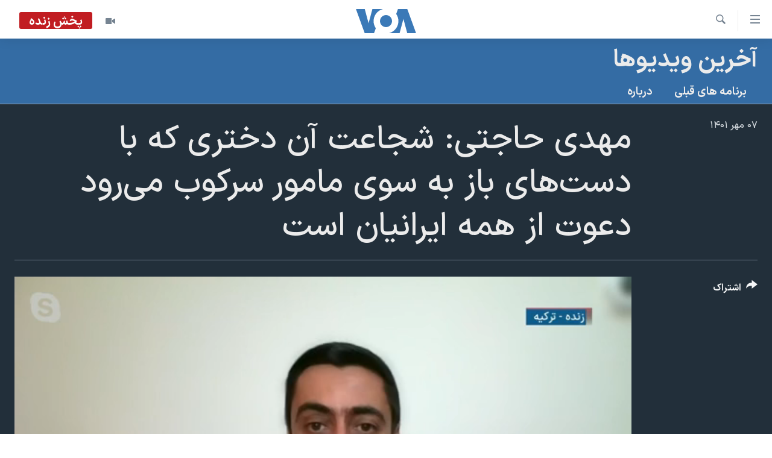

--- FILE ---
content_type: text/html; charset=utf-8
request_url: https://ir.voanews.com/a/mehdi-hajati--turkey--openarms-invitation/6769172.html
body_size: 13030
content:

<!DOCTYPE html>
<html lang="fa" dir="rtl" class="no-js">
<head>
<link href="/Content/responsive/VOA/fa-IR/VOA-fa-IR.css?&amp;av=0.0.0.0&amp;cb=306" rel="stylesheet"/>
<script src="https://tags.voanews.com/voa-pangea/prod/utag.sync.js"></script> <script type='text/javascript' src='https://www.youtube.com/iframe_api' async></script>
<script type="text/javascript">
//a general 'js' detection, must be on top level in <head>, due to CSS performance
document.documentElement.className = "js";
var cacheBuster = "306";
var appBaseUrl = "/";
var imgEnhancerBreakpoints = [0, 144, 256, 408, 650, 1023, 1597];
var isLoggingEnabled = false;
var isPreviewPage = false;
var isLivePreviewPage = false;
if (!isPreviewPage) {
window.RFE = window.RFE || {};
window.RFE.cacheEnabledByParam = window.location.href.indexOf('nocache=1') === -1;
const url = new URL(window.location.href);
const params = new URLSearchParams(url.search);
// Remove the 'nocache' parameter
params.delete('nocache');
// Update the URL without the 'nocache' parameter
url.search = params.toString();
window.history.replaceState(null, '', url.toString());
} else {
window.addEventListener('load', function() {
const links = window.document.links;
for (let i = 0; i < links.length; i++) {
links[i].href = '#';
links[i].target = '_self';
}
})
}
var pwaEnabled = false;
var swCacheDisabled;
</script>
<meta charset="utf-8" />
<title>مهدی حاجتی: شجاعت آن دختری که
با دست‌های باز به سوی مامور سرکوب
می‌رود دعوت از همه ایرانیان است</title>
<meta name="description" content="مهدی حاجتی: شجاعت آن دختری که
با دست‌های باز به سوی مامور سرکوب
می‌رود دعوت از همه ایرانیان است" />
<meta name="keywords" content="آخرین ویدیوها, " />
<meta name="viewport" content="width=device-width, initial-scale=1.0" />
<meta http-equiv="X-UA-Compatible" content="IE=edge" />
<meta name="robots" content="max-image-preview:large"><meta property="fb:pages" content="76683931440" />
<meta name="msvalidate.01" content="3286EE554B6F672A6F2E608C02343C0E" />
<link href="https://ir.voanews.com/a/mehdi-hajati--turkey--openarms-invitation/6769172.html" rel="canonical" />
<meta name="apple-mobile-web-app-title" content="صدای آمریکا" />
<meta name="apple-mobile-web-app-status-bar-style" content="black" />
<meta name="apple-itunes-app" content="app-id=1334373695, app-argument=//6769172.rtl" />
<meta content="مهدی حاجتی: شجاعت آن دختری که
با دست‌های باز به سوی مامور سرکوب
می‌رود دعوت از همه ایرانیان است" property="og:title" />
<meta content="مهدی حاجتی: شجاعت آن دختری که
با دست‌های باز به سوی مامور سرکوب
می‌رود دعوت از همه ایرانیان است" property="og:description" />
<meta content="video.other" property="og:type" />
<meta content="https://ir.voanews.com/a/mehdi-hajati--turkey--openarms-invitation/6769172.html" property="og:url" />
<meta content="صدای آمریکا" property="og:site_name" />
<meta content="https://www.facebook.com/voafarsi" property="article:publisher" />
<meta content="https://gdb.voanews.com/013b0000-0aff-0242-bc0f-08daa252cc10_tv_w1200_h630.jpg" property="og:image" />
<meta content="1200" property="og:image:width" />
<meta content="630" property="og:image:height" />
<meta content="110459702443185" property="fb:app_id" />
<meta content="player" name="twitter:card" />
<meta content="@VOAfarsi" name="twitter:site" />
<meta content="https://ir.voanews.com/embed/player/article/6769172.html" name="twitter:player" />
<meta content="435" name="twitter:player:width" />
<meta content="314" name="twitter:player:height" />
<meta content="https://voa-video-ns.akamaized.net/pangeavideo/2022/09/0/01/013b0000-0aff-0242-bc0f-08daa252cc10.mp4" name="twitter:player:stream" />
<meta content="video/mp4; codecs=&quot;h264&quot;" name="twitter:player:stream:content_type" />
<meta content="مهدی حاجتی: شجاعت آن دختری که
با دست‌های باز به سوی مامور سرکوب
می‌رود دعوت از همه ایرانیان است" name="twitter:title" />
<meta content="مهدی حاجتی: شجاعت آن دختری که
با دست‌های باز به سوی مامور سرکوب
می‌رود دعوت از همه ایرانیان است" name="twitter:description" />
<link rel="amphtml" href="https://ir.voanews.com/amp/mehdi-hajati--turkey--openarms-invitation/6769172.html" />
<script type="application/ld+json">{"duration":"PT1M6S","uploadDate":"2022-09-29 20:29:03Z","embedUrl":"https://ir.voanews.com/embed/player/article/6769172.html","headline":"مهدی حاجتی: شجاعت آن دختری که\nبا دست‌های باز به سوی مامور سرکوب\nمی‌رود دعوت از همه ایرانیان است","inLanguage":"fa-IR","keywords":"آخرین ویدیوها","author":{"@type":"Person","name":"صدای آمریکا"},"datePublished":"2022-09-29 20:29:03Z","dateModified":"2022-09-29 20:29:03Z","publisher":{"logo":{"width":512,"height":220,"@type":"ImageObject","url":"https://ir.voanews.com/Content/responsive/VOA/fa-IR/img/logo.png"},"@type":"Organization","url":"https://ir.voanews.com","sameAs":["https://www.facebook.com/voafarsi","https://telegram.me/farsivoa","https://twitter.com/VOAfarsi","https://www.youtube.com/voafarsi","https://instagram.com/voafarsi/","\r\n\r\nhttps://www.threads.net/@voafarsi"],"name":"صدای آمریکا","alternateName":"صدای آمریکا"},"thumbnailUrl":"https://gdb.voanews.com/013b0000-0aff-0242-bc0f-08daa252cc10_tv_w1080_h608.jpg","@context":"https://schema.org","@type":"VideoObject","mainEntityOfPage":"https://ir.voanews.com/a/mehdi-hajati--turkey--openarms-invitation/6769172.html","url":"https://ir.voanews.com/a/mehdi-hajati--turkey--openarms-invitation/6769172.html","description":"مهدی حاجتی: شجاعت آن دختری که\nبا دست‌های باز به سوی مامور سرکوب\nمی‌رود دعوت از همه ایرانیان است","image":{"width":1080,"height":608,"@type":"ImageObject","url":"https://gdb.voanews.com/013b0000-0aff-0242-bc0f-08daa252cc10_tv_w1080_h608.jpg"},"name":"مهدی حاجتی: شجاعت آن دختری که\nبا دست‌های باز به سوی مامور سرکوب\nمی‌رود دعوت از همه ایرانیان است"}</script>
<script src="/Scripts/responsive/infographics.b?v=dVbZ-Cza7s4UoO3BqYSZdbxQZVF4BOLP5EfYDs4kqEo1&amp;av=0.0.0.0&amp;cb=306"></script>
<script src="/Scripts/responsive/loader.b?v=Q26XNwrL6vJYKjqFQRDnx01Lk2pi1mRsuLEaVKMsvpA1&amp;av=0.0.0.0&amp;cb=306"></script>
<link rel="icon" type="image/svg+xml" href="/Content/responsive/VOA/img/webApp/favicon.svg" />
<link rel="alternate icon" href="/Content/responsive/VOA/img/webApp/favicon.ico" />
<link rel="apple-touch-icon" sizes="152x152" href="/Content/responsive/VOA/img/webApp/ico-152x152.png" />
<link rel="apple-touch-icon" sizes="144x144" href="/Content/responsive/VOA/img/webApp/ico-144x144.png" />
<link rel="apple-touch-icon" sizes="114x114" href="/Content/responsive/VOA/img/webApp/ico-114x114.png" />
<link rel="apple-touch-icon" sizes="72x72" href="/Content/responsive/VOA/img/webApp/ico-72x72.png" />
<link rel="apple-touch-icon-precomposed" href="/Content/responsive/VOA/img/webApp/ico-57x57.png" />
<link rel="icon" sizes="192x192" href="/Content/responsive/VOA/img/webApp/ico-192x192.png" />
<link rel="icon" sizes="128x128" href="/Content/responsive/VOA/img/webApp/ico-128x128.png" />
<meta name="msapplication-TileColor" content="#ffffff" />
<meta name="msapplication-TileImage" content="/Content/responsive/VOA/img/webApp/ico-144x144.png" />
<link rel="alternate" type="application/rss+xml" title="VOA - Top Stories [RSS]" href="/api/" />
<link rel="sitemap" type="application/rss+xml" href="/sitemap.xml" />
</head>
<body class=" nav-no-loaded cc_theme pg-media js-category-to-nav pg-prog nojs-images date-time-enabled">
<script type="text/javascript" >
var analyticsData = {url:"https://ir.voanews.com/a/mehdi-hajati--turkey--openarms-invitation/6769172.html",property_id:"476",article_uid:"6769172",page_title:"مهدی حاجتی: شجاعت آن دختری که\nبا دست‌های باز به سوی مامور سرکوب\nمی‌رود دعوت از همه ایرانیان است",page_type:"video",content_type:"video",subcontent_type:"video",last_modified:"2022-09-29 20:29:03Z",pub_datetime:"2022-09-29 20:29:03Z",pub_year:"2022",pub_month:"09",pub_day:"29",pub_hour:"20",pub_weekday:"Thursday",section:"آخرین ویدیوها",english_section:"s_videos",byline:"",categories:"s_videos",domain:"ir.voanews.com",language:"Persian",language_service:"VOA Persian",platform:"web",copied:"no",copied_article:"",copied_title:"",runs_js:"Yes",cms_release:"8.44.0.0.306",enviro_type:"prod",slug:"mehdi-hajati--turkey--openarms-invitation",entity:"VOA",short_language_service:"PER",platform_short:"W",page_name:"مهدی حاجتی: شجاعت آن دختری که\nبا دست‌های باز به سوی مامور سرکوب\nمی‌رود دعوت از همه ایرانیان است"};
</script>
<noscript><iframe src="https://www.googletagmanager.com/ns.html?id=GTM-N8MP7P" height="0" width="0" style="display:none;visibility:hidden"></iframe></noscript><script type="text/javascript" data-cookiecategory="analytics">
var gtmEventObject = Object.assign({}, analyticsData, {event: 'page_meta_ready'});window.dataLayer = window.dataLayer || [];window.dataLayer.push(gtmEventObject);
if (top.location === self.location) { //if not inside of an IFrame
var renderGtm = "true";
if (renderGtm === "true") {
(function(w,d,s,l,i){w[l]=w[l]||[];w[l].push({'gtm.start':new Date().getTime(),event:'gtm.js'});var f=d.getElementsByTagName(s)[0],j=d.createElement(s),dl=l!='dataLayer'?'&l='+l:'';j.async=true;j.src='//www.googletagmanager.com/gtm.js?id='+i+dl;f.parentNode.insertBefore(j,f);})(window,document,'script','dataLayer','GTM-N8MP7P');
}
}
</script>
<!--Analytics tag js version start-->
<script type="text/javascript" data-cookiecategory="analytics">
var utag_data = Object.assign({}, analyticsData, {});
if(typeof(TealiumTagFrom)==='function' && typeof(TealiumTagSearchKeyword)==='function') {
var utag_from=TealiumTagFrom();var utag_searchKeyword=TealiumTagSearchKeyword();
if(utag_searchKeyword!=null && utag_searchKeyword!=='' && utag_data["search_keyword"]==null) utag_data["search_keyword"]=utag_searchKeyword;if(utag_from!=null && utag_from!=='') utag_data["from"]=TealiumTagFrom();}
if(window.top!== window.self&&utag_data.page_type==="snippet"){utag_data.page_type = 'iframe';}
try{if(window.top!==window.self&&window.self.location.hostname===window.top.location.hostname){utag_data.platform = 'self-embed';utag_data.platform_short = 'se';}}catch(e){if(window.top!==window.self&&window.self.location.search.includes("platformType=self-embed")){utag_data.platform = 'cross-promo';utag_data.platform_short = 'cp';}}
(function(a,b,c,d){ a="https://tags.voanews.com/voa-pangea/prod/utag.js"; b=document;c="script";d=b.createElement(c);d.src=a;d.type="text/java"+c;d.async=true; a=b.getElementsByTagName(c)[0];a.parentNode.insertBefore(d,a); })();
</script>
<!--Analytics tag js version end-->
<!-- Analytics tag management NoScript -->
<noscript>
<img style="position: absolute; border: none;" src="https://ssc.voanews.com/b/ss/bbgprod,bbgentityvoa/1/G.4--NS/1682332508?pageName=voa%3aper%3aw%3avideo%3a%d9%85%d9%87%d8%af%db%8c%20%d8%ad%d8%a7%d8%ac%d8%aa%db%8c%3a%20%d8%b4%d8%ac%d8%a7%d8%b9%d8%aa%20%d8%a2%d9%86%20%d8%af%d8%ae%d8%aa%d8%b1%db%8c%20%da%a9%d9%87%0a%d8%a8%d8%a7%20%d8%af%d8%b3%d8%aa%e2%80%8c%d9%87%d8%a7%db%8c%20%d8%a8%d8%a7%d8%b2%20%d8%a8%d9%87%20%d8%b3%d9%88%db%8c%20%d9%85%d8%a7%d9%85%d9%88%d8%b1%20%d8%b3%d8%b1%da%a9%d9%88%d8%a8%0a%d9%85%db%8c%e2%80%8c%d8%b1%d9%88%d8%af%20%d8%af%d8%b9%d9%88%d8%aa%20%d8%a7%d8%b2%20%d9%87%d9%85%d9%87%20%d8%a7%db%8c%d8%b1%d8%a7%d9%86%db%8c%d8%a7%d9%86%20%d8%a7%d8%b3%d8%aa&amp;c6=%d9%85%d9%87%d8%af%db%8c%20%d8%ad%d8%a7%d8%ac%d8%aa%db%8c%3a%20%d8%b4%d8%ac%d8%a7%d8%b9%d8%aa%20%d8%a2%d9%86%20%d8%af%d8%ae%d8%aa%d8%b1%db%8c%20%da%a9%d9%87%0a%d8%a8%d8%a7%20%d8%af%d8%b3%d8%aa%e2%80%8c%d9%87%d8%a7%db%8c%20%d8%a8%d8%a7%d8%b2%20%d8%a8%d9%87%20%d8%b3%d9%88%db%8c%20%d9%85%d8%a7%d9%85%d9%88%d8%b1%20%d8%b3%d8%b1%da%a9%d9%88%d8%a8%0a%d9%85%db%8c%e2%80%8c%d8%b1%d9%88%d8%af%20%d8%af%d8%b9%d9%88%d8%aa%20%d8%a7%d8%b2%20%d9%87%d9%85%d9%87%20%d8%a7%db%8c%d8%b1%d8%a7%d9%86%db%8c%d8%a7%d9%86%20%d8%a7%d8%b3%d8%aa&amp;v36=8.44.0.0.306&amp;v6=D=c6&amp;g=https%3a%2f%2fir.voanews.com%2fa%2fmehdi-hajati--turkey--openarms-invitation%2f6769172.html&amp;c1=D=g&amp;v1=D=g&amp;events=event1&amp;c16=voa%20persian&amp;v16=D=c16&amp;c5=s_videos&amp;v5=D=c5&amp;ch=%d8%a2%d8%ae%d8%b1%db%8c%d9%86%20%d9%88%db%8c%d8%af%db%8c%d9%88%d9%87%d8%a7&amp;c15=persian&amp;v15=D=c15&amp;c4=video&amp;v4=D=c4&amp;c14=6769172&amp;v14=D=c14&amp;v20=no&amp;c17=web&amp;v17=D=c17&amp;mcorgid=518abc7455e462b97f000101%40adobeorg&amp;server=ir.voanews.com&amp;pageType=D=c4&amp;ns=bbg&amp;v29=D=server&amp;v25=voa&amp;v30=476&amp;v105=D=User-Agent " alt="analytics" width="1" height="1" /></noscript>
<!-- End of Analytics tag management NoScript -->
<!--*** Accessibility links - For ScreenReaders only ***-->
<section>
<div class="sr-only">
<h2>لینکهای قابل دسترسی</h2>
<ul>
<li><a href="#content" data-disable-smooth-scroll="1">جهش به محتوای اصلی</a></li>
<li><a href="#navigation" data-disable-smooth-scroll="1">جهش به صفحه اصلی </a></li>
<li><a href="#txtHeaderSearch" data-disable-smooth-scroll="1">جهش به جستجو</a></li>
</ul>
</div>
</section>
<div dir="rtl">
<div id="page">
<aside>
<div class="ctc-message pos-fix">
<div class="ctc-message__inner">لینک در حافظه ذخیره شد</div>
</div>
</aside>
<div class="hdr-20 hdr-20--big">
<div class="hdr-20__inner">
<div class="hdr-20__max pos-rel">
<div class="hdr-20__side hdr-20__side--primary d-flex">
<label data-for="main-menu-ctrl" data-switcher-trigger="true" data-switch-target="main-menu-ctrl" class="burger hdr-trigger pos-rel trans-trigger" data-trans-evt="click" data-trans-id="menu">
<span class="ico ico-close hdr-trigger__ico hdr-trigger__ico--close burger__ico burger__ico--close"></span>
<span class="ico ico-menu hdr-trigger__ico hdr-trigger__ico--open burger__ico burger__ico--open"></span>
</label>
<div class="menu-pnl pos-fix trans-target" data-switch-target="main-menu-ctrl" data-trans-id="menu">
<div class="menu-pnl__inner">
<nav class="main-nav menu-pnl__item menu-pnl__item--first">
<ul class="main-nav__list accordeon" data-analytics-tales="false" data-promo-name="link" data-location-name="nav,secnav">
<li class="main-nav__item">
<a class="main-nav__item-name main-nav__item-name--link" href="/" title="خانه" >خانه</a>
</li>
<li class="main-nav__item accordeon__item" data-switch-target="menu-item-790">
<label class="main-nav__item-name main-nav__item-name--label accordeon__control-label" data-switcher-trigger="true" data-for="menu-item-790">
موضوع ها
<span class="ico ico-chevron-down main-nav__chev"></span>
</label>
<div class="main-nav__sub-list">
<a class="main-nav__item-name main-nav__item-name--link main-nav__item-name--sub" href="/iran" title="ایران" data-item-name="iran" >ایران</a>
<a class="main-nav__item-name main-nav__item-name--link main-nav__item-name--sub" href="/america" title="آمریکا" data-item-name="us" >آمریکا</a>
<a class="main-nav__item-name main-nav__item-name--link main-nav__item-name--sub" href="/world" title="جهان" data-item-name="world" >جهان</a>
<a class="main-nav__item-name main-nav__item-name--link main-nav__item-name--sub" href="/z/1031" title="گزیده‌ها" data-item-name="s_persian_news" >گزیده‌ها</a>
<a class="main-nav__item-name main-nav__item-name--link main-nav__item-name--sub" href="/z/3826" title="ویژه برنامه‌ها" data-item-name="p_special-programs" >ویژه برنامه‌ها</a>
<a class="main-nav__item-name main-nav__item-name--link main-nav__item-name--sub" href="/z/6646" title="ویدیوها" data-item-name="s_videos" >ویدیوها</a>
<a class="main-nav__item-name main-nav__item-name--link main-nav__item-name--sub" href="/z/4264" title="حقوق شهروندی" data-item-name="s_civil-rights" >حقوق شهروندی</a>
<a class="main-nav__item-name main-nav__item-name--link main-nav__item-name--sub" href="/z/1037" title="علم و فناوری" data-item-name="s_persian_news_science-technology" >علم و فناوری</a>
<a class="main-nav__item-name main-nav__item-name--link main-nav__item-name--sub" href="/z/1113" title="گالری عکس" data-item-name="persian_news_photo-galleries" >گالری عکس</a>
<a class="main-nav__item-name main-nav__item-name--link main-nav__item-name--sub" href="/p/6980.html" title="آرشیو پخش زنده" >آرشیو پخش زنده</a>
</div>
</li>
<li class="main-nav__item">
<a class="main-nav__item-name main-nav__item-name--link" href="/programs/tv" title="برنامه های تلویزیونی" >برنامه های تلویزیونی</a>
</li>
<li class="main-nav__item">
<a class="main-nav__item-name main-nav__item-name--link" href="/schedule/tv.html#live-now" title="جدول برنامه ها" >جدول برنامه ها</a>
</li>
<li class="main-nav__item accordeon__item" data-switch-target="menu-item-1810">
<label class="main-nav__item-name main-nav__item-name--label accordeon__control-label" data-switcher-trigger="true" data-for="menu-item-1810">
صفحه‌های ویژه
<span class="ico ico-chevron-down main-nav__chev"></span>
</label>
<div class="main-nav__sub-list">
<a class="main-nav__item-name main-nav__item-name--link main-nav__item-name--sub" href="/p/7055.html" title="صفحه‌های ویژه" >صفحه‌های ویژه</a>
<a class="main-nav__item-name main-nav__item-name--link main-nav__item-name--sub" href="/p/9836.html" title="۲۵۰سالگی آمریکا" data-item-name="America250 project" >۲۵۰سالگی آمریکا</a>
<a class="main-nav__item-name main-nav__item-name--link main-nav__item-name--sub" href="/p/9133.html" title="مستندها" target="_blank" rel="noopener">مستندها</a>
<a class="main-nav__item-name main-nav__item-name--link main-nav__item-name--sub" href="/p/9582.html" title="بایگانی برنامه‌های تلویزیونی" target="_blank" rel="noopener">بایگانی برنامه‌های تلویزیونی</a>
<a class="main-nav__item-name main-nav__item-name--link main-nav__item-name--sub" href="/z/7939" title="انتخابات ریاست جمهوری آمریکا ۲۰۲۴" target="_blank" rel="noopener">انتخابات ریاست جمهوری آمریکا ۲۰۲۴</a>
<a class="main-nav__item-name main-nav__item-name--link main-nav__item-name--sub" href="/p/9307.html" title="حمله جمهوری اسلامی به اسرائیل" data-item-name="M.E. in crisis" >حمله جمهوری اسلامی به اسرائیل</a>
<a class="main-nav__item-name main-nav__item-name--link main-nav__item-name--sub" href="/p/9035.html" title="رمز مهسا" target="_blank" rel="noopener">رمز مهسا</a>
<a class="main-nav__item-name main-nav__item-name--link main-nav__item-name--sub" href="/p/8996.html" title="ورزش زنان در ایران" target="_blank" rel="noopener">ورزش زنان در ایران</a>
<a class="main-nav__item-name main-nav__item-name--link main-nav__item-name--sub" href="/p/8448.html" title="اعتراضات زن، زندگی، آزادی" target="_blank" rel="noopener">اعتراضات زن، زندگی، آزادی</a>
<a class="main-nav__item-name main-nav__item-name--link main-nav__item-name--sub" href="/p/7777.html" title="مجموعه مستندهای دادخواهی" target="_blank" rel="noopener">مجموعه مستندهای دادخواهی</a>
<a class="main-nav__item-name main-nav__item-name--link main-nav__item-name--sub" href="/p/9294.html" title="برنامه‌های نوروز ۱۴۰۳" target="_blank" rel="noopener">برنامه‌های نوروز ۱۴۰۳</a>
<a class="main-nav__item-name main-nav__item-name--link main-nav__item-name--sub" href="/p/7842.html" title="تریبونال مردمی آبان ۹۸" target="_blank" rel="noopener">تریبونال مردمی آبان ۹۸</a>
<a class="main-nav__item-name main-nav__item-name--link main-nav__item-name--sub" href="/p/8330.html" title="دادگاه حمید نوری" target="_blank" rel="noopener">دادگاه حمید نوری</a>
<a class="main-nav__item-name main-nav__item-name--link main-nav__item-name--sub" href="/p/7197.html" title="چهل سال گروگان‌گیری" target="_blank" rel="noopener">چهل سال گروگان‌گیری</a>
<a class="main-nav__item-name main-nav__item-name--link main-nav__item-name--sub" href="/p/6715.html" title="قانون شفافیت دارائی کادر رهبری ایران" target="_blank" rel="noopener">قانون شفافیت دارائی کادر رهبری ایران</a>
<a class="main-nav__item-name main-nav__item-name--link main-nav__item-name--sub" href="/p/7207.html" title="اعتراضات مردمی آبان ۹۸" target="_blank" rel="noopener">اعتراضات مردمی آبان ۹۸</a>
<a class="main-nav__item-name main-nav__item-name--link main-nav__item-name--sub" href="/p/9085.html" title="اسرائیل در جنگ" target="_blank" rel="noopener">اسرائیل در جنگ</a>
<a class="main-nav__item-name main-nav__item-name--link main-nav__item-name--sub" href="/p/9084.html" title="نرگس محمدی برنده جایزه نوبل صلح" target="_blank" rel="noopener">نرگس محمدی برنده جایزه نوبل صلح</a>
<a class="main-nav__item-name main-nav__item-name--link main-nav__item-name--sub" href="/z/1160" title="همایش محافظه‌کاران آمریکا &#171;سی‌پک&#187;" target="_blank" rel="noopener">همایش محافظه‌کاران آمریکا &#171;سی‌پک&#187;</a>
</div>
</li>
</ul>
</nav>
<div class="menu-pnl__item">
<a href="https://learningenglish.voanews.com/" class="menu-pnl__item-link" alt="یادگیری زبان انگلیسی">یادگیری زبان انگلیسی</a>
</div>
<div class="menu-pnl__item menu-pnl__item--social">
<h5 class="menu-pnl__sub-head">دنبال کنید</h5>
<a href="https://www.facebook.com/voafarsi" title="در فیسبوک ما را دنبال کنید" data-analytics-text="follow_on_facebook" class="btn btn--rounded btn--social-inverted menu-pnl__btn js-social-btn btn-facebook" target="_blank" rel="noopener">
<span class="ico ico-facebook-alt ico--rounded"></span>
</a>
<a href="https://telegram.me/farsivoa" title="در تلگرام ما را دنبال کنید" data-analytics-text="follow_on_telegram" class="btn btn--rounded btn--social-inverted menu-pnl__btn js-social-btn btn-telegram" target="_blank" rel="noopener">
<span class="ico ico-telegram ico--rounded"></span>
</a>
<a href="
https://www.threads.net/@voafarsi" title="در تردز ما را دنبال کنید" data-analytics-text="follow_on_threads" class="btn btn--rounded btn--social-inverted menu-pnl__btn js-social-btn btn-threads" target="_blank" rel="noopener">
<span class="ico ico-threads ico--rounded"></span>
</a>
<a href="https://twitter.com/VOAfarsi" title="در ایکس ما را دنبال کنید" data-analytics-text="follow_on_twitter" class="btn btn--rounded btn--social-inverted menu-pnl__btn js-social-btn btn-twitter" target="_blank" rel="noopener">
<span class="ico ico-twitter ico--rounded"></span>
</a>
<a href="https://www.youtube.com/voafarsi" title="در یوتیوب ما را دنبال کنید" data-analytics-text="follow_on_youtube" class="btn btn--rounded btn--social-inverted menu-pnl__btn js-social-btn btn-youtube" target="_blank" rel="noopener">
<span class="ico ico-youtube ico--rounded"></span>
</a>
<a href="https://instagram.com/voafarsi/" title="در اینستاگرام ما را دنبال کنید" data-analytics-text="follow_on_instagram" class="btn btn--rounded btn--social-inverted menu-pnl__btn js-social-btn btn-instagram" target="_blank" rel="noopener">
<span class="ico ico-instagram ico--rounded"></span>
</a>
</div>
<div class="menu-pnl__item">
<a href="/navigation/allsites" class="menu-pnl__item-link">
<span class="ico ico-languages "></span>
زبانهای مختلف
</a>
</div>
</div>
</div>
<label data-for="top-search-ctrl" data-switcher-trigger="true" data-switch-target="top-search-ctrl" class="top-srch-trigger hdr-trigger">
<span class="ico ico-close hdr-trigger__ico hdr-trigger__ico--close top-srch-trigger__ico top-srch-trigger__ico--close"></span>
<span class="ico ico-search hdr-trigger__ico hdr-trigger__ico--open top-srch-trigger__ico top-srch-trigger__ico--open"></span>
</label>
<div class="srch-top srch-top--in-header" data-switch-target="top-search-ctrl">
<div class="container">
<form action="/s" class="srch-top__form srch-top__form--in-header" id="form-topSearchHeader" method="get" role="search"><label for="txtHeaderSearch" class="sr-only">جستجو</label>
<input type="text" id="txtHeaderSearch" name="k" placeholder="متن جستجو ...." accesskey="s" value="" class="srch-top__input analyticstag-event" onkeydown="if (event.keyCode === 13) { FireAnalyticsTagEventOnSearch('search', $dom.get('#txtHeaderSearch')[0].value) }" />
<button title="جستجو" type="submit" class="btn btn--top-srch analyticstag-event" onclick="FireAnalyticsTagEventOnSearch('search', $dom.get('#txtHeaderSearch')[0].value) ">
<span class="ico ico-search"></span>
</button></form>
</div>
</div>
<a href="/" class="main-logo-link">
<img src="/Content/responsive/VOA/fa-IR/img/logo-compact.svg" class="main-logo main-logo--comp" alt="site logo">
<img src="/Content/responsive/VOA/fa-IR/img/logo.svg" class="main-logo main-logo--big" alt="site logo">
</a>
</div>
<div class="hdr-20__side hdr-20__side--secondary d-flex">
<a href="/z/6646" title="ویدیو" class="hdr-20__secondary-item" data-item-name="video">
<span class="ico ico-video hdr-20__secondary-icon"></span>
</a>
<a href="/s" title="جستجو" class="hdr-20__secondary-item hdr-20__secondary-item--search" data-item-name="search">
<span class="ico ico-search hdr-20__secondary-icon hdr-20__secondary-icon--search"></span>
</a>
<div class="hdr-20__secondary-item live-b-drop">
<div class="live-b-drop__off">
<a href="/live/video/86" class="live-b-drop__link" title="پخش زنده" data-item-name="live">
<span class="badge badge--live-btn badge--live">
پخش زنده
</span>
</a>
</div>
<div class="live-b-drop__on hidden">
<label data-for="live-ctrl" data-switcher-trigger="true" data-switch-target="live-ctrl" class="live-b-drop__label pos-rel">
<span class="badge badge--live badge--live-btn">
پخش زنده
</span>
<span class="ico ico-close live-b-drop__label-ico live-b-drop__label-ico--close"></span>
</label>
<div class="live-b-drop__panel" id="targetLivePanelDiv" data-switch-target="live-ctrl"></div>
</div>
</div>
<div class="srch-bottom">
<form action="/s" class="srch-bottom__form d-flex" id="form-bottomSearch" method="get" role="search"><label for="txtSearch" class="sr-only">جستجو</label>
<input type="search" id="txtSearch" name="k" placeholder="متن جستجو ...." accesskey="s" value="" class="srch-bottom__input analyticstag-event" onkeydown="if (event.keyCode === 13) { FireAnalyticsTagEventOnSearch('search', $dom.get('#txtSearch')[0].value) }" />
<button title="جستجو" type="submit" class="btn btn--bottom-srch analyticstag-event" onclick="FireAnalyticsTagEventOnSearch('search', $dom.get('#txtSearch')[0].value) ">
<span class="ico ico-search"></span>
</button></form>
</div>
</div>
<img src="/Content/responsive/VOA/fa-IR/img/logo-print.gif" class="logo-print" alt="site logo">
<img src="/Content/responsive/VOA/fa-IR/img/logo-print_color.png" class="logo-print logo-print--color" alt="site logo">
</div>
</div>
</div>
<script>
if (document.body.className.indexOf('pg-home') > -1) {
var nav2In = document.querySelector('.hdr-20__inner');
var nav2Sec = document.querySelector('.hdr-20__side--secondary');
var secStyle = window.getComputedStyle(nav2Sec);
if (nav2In && window.pageYOffset < 150 && secStyle['position'] !== 'fixed') {
nav2In.classList.add('hdr-20__inner--big')
}
}
</script>
<div class="c-hlights c-hlights--breaking c-hlights--no-item" data-hlight-display="mobile,desktop">
<div class="c-hlights__wrap container p-0">
<div class="c-hlights__nav">
<a role="button" href="#" title="قبلی">
<span class="ico ico-chevron-backward m-0"></span>
<span class="sr-only">قبلی</span>
</a>
<a role="button" href="#" title="بعدی">
<span class="ico ico-chevron-forward m-0"></span>
<span class="sr-only">بعدی</span>
</a>
</div>
<span class="c-hlights__label">
<span class="">خبر فوری</span>
<span class="switcher-trigger">
<label data-for="more-less-1" data-switcher-trigger="true" class="switcher-trigger__label switcher-trigger__label--more p-b-0" title="بیشتر بخوانید">
<span class="ico ico-chevron-down"></span>
</label>
<label data-for="more-less-1" data-switcher-trigger="true" class="switcher-trigger__label switcher-trigger__label--less p-b-0" title="کمتر">
<span class="ico ico-chevron-up"></span>
</label>
</span>
</span>
<ul class="c-hlights__items switcher-target" data-switch-target="more-less-1">
</ul>
</div>
</div> <div class="date-time-area ">
<div class="container">
<span class="date-time">
چهارشنبه ۱ بهمن ۱۴۰۴ ایران ۱۲:۴۳
</span>
</div>
</div>
<div id="content">
<div class="prog-hdr">
<div class="container">
<a href="/z/6646" class="prog-hdr__link">
<h1 class="title pg-title title--program">آخرین ویدیوها</h1>
</a>
</div>
<div class="nav-tabs nav-tabs--level-1 nav-tabs--prog-hdr nav-tabs--full">
<div class="container">
<div class="row">
<div class="nav-tabs__inner swipe-slide">
<ul class="nav-tabs__list swipe-slide__inner" role="tablist">
<li class="nav-tabs__item nav-tabs__item--prog-hdr nav-tabs__item--full">
<a href="/z/6646">برنامه های قبلی</a> </li>
<li class="nav-tabs__item nav-tabs__item--prog-hdr nav-tabs__item--full">
<a href="/z/6646/about">درباره</a> </li>
</ul>
</div>
</div>
</div>
</div>
</div>
<div class="media-container">
<div class="container">
<div class="hdr-container">
<div class="row">
<div class="col-title col-xs-12 col-md-10 col-lg-10 pull-right"> <h1 class="">
مهدی حاجتی: شجاعت آن دختری که
با دست‌های باز به سوی مامور سرکوب
می‌رود دعوت از همه ایرانیان است
</h1>
</div><div class="col-publishing-details col-xs-12 col-md-2 pull-left"> <div class="publishing-details ">
<div class="published">
<span class="date" >
<time pubdate="pubdate" datetime="2022-09-29T23:59:03+03:30">
۰۷ مهر ۱۴۰۱
</time>
</span>
</div>
</div>
</div><div class="col-lg-12 separator"> <div class="separator">
<hr class="title-line" />
</div>
</div><div class="col-multimedia col-xs-12 col-md-10 pull-right"> <div class="media-pholder media-pholder--video ">
<div class="c-sticky-container" data-poster="https://gdb.voanews.com/013b0000-0aff-0242-bc0f-08daa252cc10_tv_w250_r1.jpg">
<div class="c-sticky-element" data-sp_api="pangea-video" data-persistent data-persistent-browse-out >
<div class="c-mmp c-mmp--enabled c-mmp--loading c-mmp--video c-mmp--detail c-mmp--has-poster c-sticky-element__swipe-el"
data-player_id="" data-title="مهدی حاجتی: شجاعت آن دختری که
با دست‌های باز به سوی مامور سرکوب
می‌رود دعوت از همه ایرانیان است" data-hide-title="False"
data-breakpoint_s="320" data-breakpoint_m="640" data-breakpoint_l="992"
data-hlsjs-src="/Scripts/responsive/hls.b"
data-bypass-dash-for-vod="true"
data-bypass-dash-for-live-video="true"
data-bypass-dash-for-live-audio="true"
id="player6769172">
<div class="c-mmp__poster js-poster c-mmp__poster--video">
<img src="https://gdb.voanews.com/013b0000-0aff-0242-bc0f-08daa252cc10_tv_w250_r1.jpg" alt="مهدی حاجتی: شجاعت آن دختری که
با دست‌های باز به سوی مامور سرکوب
می‌رود دعوت از همه ایرانیان است" title="مهدی حاجتی: شجاعت آن دختری که
با دست‌های باز به سوی مامور سرکوب
می‌رود دعوت از همه ایرانیان است" class="c-mmp__poster-image-h" />
</div>
<a class="c-mmp__fallback-link" href="https://voa-video-ns.akamaized.net/pangeavideo/2022/09/0/01/013b0000-0aff-0242-bc0f-08daa252cc10_240p.mp4">
<span class="c-mmp__fallback-link-icon">
<span class="ico ico-play"></span>
</span>
</a>
<div class="c-spinner">
<img src="/Content/responsive/img/player-spinner.png" alt="لطفأ صبر کنيد" title="لطفأ صبر کنيد" />
</div>
<span class="c-mmp__big_play_btn js-btn-play-big">
<span class="ico ico-play"></span>
</span>
<div class="c-mmp__player">
<video src="https://voa-video-hls-ns.akamaized.net/pangeavideo/2022/09/0/01/013b0000-0aff-0242-bc0f-08daa252cc10_master.m3u8" data-fallbacksrc="https://voa-video-ns.akamaized.net/pangeavideo/2022/09/0/01/013b0000-0aff-0242-bc0f-08daa252cc10.mp4" data-fallbacktype="video/mp4" data-type="application/x-mpegURL" data-info="Auto" data-sources="[{&quot;AmpSrc&quot;:&quot;https://voa-video-ns.akamaized.net/pangeavideo/2022/09/0/01/013b0000-0aff-0242-bc0f-08daa252cc10_240p.mp4&quot;,&quot;Src&quot;:&quot;https://voa-video-ns.akamaized.net/pangeavideo/2022/09/0/01/013b0000-0aff-0242-bc0f-08daa252cc10_240p.mp4&quot;,&quot;Type&quot;:&quot;video/mp4&quot;,&quot;DataInfo&quot;:&quot;240p&quot;,&quot;Url&quot;:null,&quot;BlockAutoTo&quot;:null,&quot;BlockAutoFrom&quot;:null},{&quot;AmpSrc&quot;:&quot;https://voa-video-ns.akamaized.net/pangeavideo/2022/09/0/01/013b0000-0aff-0242-bc0f-08daa252cc10.mp4&quot;,&quot;Src&quot;:&quot;https://voa-video-ns.akamaized.net/pangeavideo/2022/09/0/01/013b0000-0aff-0242-bc0f-08daa252cc10.mp4&quot;,&quot;Type&quot;:&quot;video/mp4&quot;,&quot;DataInfo&quot;:&quot;360p&quot;,&quot;Url&quot;:null,&quot;BlockAutoTo&quot;:null,&quot;BlockAutoFrom&quot;:null},{&quot;AmpSrc&quot;:&quot;https://voa-video-ns.akamaized.net/pangeavideo/2022/09/0/01/013b0000-0aff-0242-bc0f-08daa252cc10_480p.mp4&quot;,&quot;Src&quot;:&quot;https://voa-video-ns.akamaized.net/pangeavideo/2022/09/0/01/013b0000-0aff-0242-bc0f-08daa252cc10_480p.mp4&quot;,&quot;Type&quot;:&quot;video/mp4&quot;,&quot;DataInfo&quot;:&quot;480p&quot;,&quot;Url&quot;:null,&quot;BlockAutoTo&quot;:null,&quot;BlockAutoFrom&quot;:null},{&quot;AmpSrc&quot;:&quot;https://voa-video-ns.akamaized.net/pangeavideo/2022/09/0/01/013b0000-0aff-0242-bc0f-08daa252cc10_720p.mp4&quot;,&quot;Src&quot;:&quot;https://voa-video-ns.akamaized.net/pangeavideo/2022/09/0/01/013b0000-0aff-0242-bc0f-08daa252cc10_720p.mp4&quot;,&quot;Type&quot;:&quot;video/mp4&quot;,&quot;DataInfo&quot;:&quot;720p&quot;,&quot;Url&quot;:null,&quot;BlockAutoTo&quot;:null,&quot;BlockAutoFrom&quot;:null},{&quot;AmpSrc&quot;:&quot;https://voa-video-ns.akamaized.net/pangeavideo/2022/09/0/01/013b0000-0aff-0242-bc0f-08daa252cc10_1080p.mp4&quot;,&quot;Src&quot;:&quot;https://voa-video-ns.akamaized.net/pangeavideo/2022/09/0/01/013b0000-0aff-0242-bc0f-08daa252cc10_1080p.mp4&quot;,&quot;Type&quot;:&quot;video/mp4&quot;,&quot;DataInfo&quot;:&quot;810p&quot;,&quot;Url&quot;:null,&quot;BlockAutoTo&quot;:null,&quot;BlockAutoFrom&quot;:null}]" data-pub_datetime="2022-09-29 20:29:03Z" data-lt-on-play="0" data-lt-url="" data-autoplay data-preload webkit-playsinline="webkit-playsinline" playsinline="playsinline" style="width:100%; height:100%" title="مهدی حاجتی: شجاعت آن دختری که
با دست‌های باز به سوی مامور سرکوب
می‌رود دعوت از همه ایرانیان است" data-aspect-ratio="640/360" data-sdkadaptive="true" data-sdkamp="false" data-sdktitle="مهدی حاجتی: شجاعت آن دختری که
با دست‌های باز به سوی مامور سرکوب
می‌رود دعوت از همه ایرانیان است" data-sdkvideo="html5" data-sdkid="6769172" data-sdktype="Video ondemand">
</video>
</div>
<div class="c-mmp__overlay c-mmp__overlay--title c-mmp__overlay--partial c-mmp__overlay--disabled c-mmp__overlay--slide-from-top js-c-mmp__title-overlay">
<span class="c-mmp__overlay-actions c-mmp__overlay-actions-top js-overlay-actions">
<span class="c-mmp__overlay-actions-link c-mmp__overlay-actions-link--embed js-btn-embed-overlay" title="Embed">
<span class="c-mmp__overlay-actions-link-ico ico ico-embed-code"></span>
<span class="c-mmp__overlay-actions-link-text">Embed</span>
</span>
<span class="c-mmp__overlay-actions-link c-mmp__overlay-actions-link--close-sticky c-sticky-element__close-el" title="ببند">
<span class="c-mmp__overlay-actions-link-ico ico ico-close"></span>
</span>
</span>
<div class="c-mmp__overlay-title js-overlay-title">
<h5 class="c-mmp__overlay-media-title">
<a class="js-media-title-link" href="/a/mehdi-hajati--turkey--openarms-invitation/6769172.html" target="_blank" rel="noopener" title="مهدی حاجتی: شجاعت آن دختری که
با دست‌های باز به سوی مامور سرکوب
می‌رود دعوت از همه ایرانیان است">مهدی حاجتی: شجاعت آن دختری که
با دست‌های باز به سوی مامور سرکوب
می‌رود دعوت از همه ایرانیان است</a>
</h5>
</div>
</div>
<div class="c-mmp__overlay c-mmp__overlay--sharing c-mmp__overlay--disabled c-mmp__overlay--slide-from-bottom js-c-mmp__sharing-overlay">
<span class="c-mmp__overlay-actions">
<span class="c-mmp__overlay-actions-link c-mmp__overlay-actions-link--embed js-btn-embed-overlay" title="Embed">
<span class="c-mmp__overlay-actions-link-ico ico ico-embed-code"></span>
<span class="c-mmp__overlay-actions-link-text">Embed</span>
</span>
<span class="c-mmp__overlay-actions-link c-mmp__overlay-actions-link--close js-btn-close-overlay" title="ببند">
<span class="c-mmp__overlay-actions-link-ico ico ico-close"></span>
</span>
</span>
<div class="c-mmp__overlay-tabs">
<div class="c-mmp__overlay-tab c-mmp__overlay-tab--disabled c-mmp__overlay-tab--slide-backward js-tab-embed-overlay" data-trigger="js-btn-embed-overlay" data-embed-source="//ir.voanews.com/embed/player/0/6769172.html?type=video" role="form">
<div class="c-mmp__overlay-body c-mmp__overlay-body--centered-vertical">
<div class="column">
<div class="c-mmp__status-msg ta-c js-message-embed-code-copied" role="tooltip">
کد در کلیپ بورد کپی شد.
</div>
<div class="c-mmp__form-group ta-c">
<input type="text" name="embed_code" class="c-mmp__input-text js-embed-code" dir="ltr" value="" readonly />
<span class="c-mmp__input-btn js-btn-copy-embed-code" title="Copy to clipboard"><span class="ico ico-content-copy"></span></span>
</div>
<hr class="c-mmp__separator-line" />
<div class="c-mmp__form-group ta-c">
<label class="c-mmp__form-inline-element">
<span class="c-mmp__form-inline-element-text" title="عرض">عرض</span>
<input type="text" title="عرض" value="640" data-default="640" dir="ltr" name="embed_width" class="ta-c c-mmp__input-text c-mmp__input-text--xs js-video-embed-width" aria-live="assertive" />
<span class="c-mmp__input-suffix">px</span>
</label>
<label class="c-mmp__form-inline-element">
<span class="c-mmp__form-inline-element-text" title="ارتفاع">ارتفاع</span>
<input type="text" title="ارتفاع" value="360" data-default="360" dir="ltr" name="embed_height" class="ta-c c-mmp__input-text c-mmp__input-text--xs js-video-embed-height" aria-live="assertive" />
<span class="c-mmp__input-suffix">px</span>
</label>
</div>
</div>
</div>
</div>
<div class="c-mmp__overlay-tab c-mmp__overlay-tab--disabled c-mmp__overlay-tab--slide-forward js-tab-sharing-overlay" data-trigger="js-btn-sharing-overlay" role="form">
<div class="c-mmp__overlay-body c-mmp__overlay-body--centered-vertical">
<div class="column">
<div class="not-apply-to-sticky audio-fl-bwd">
<aside class="player-content-share share share--mmp" role="complementary"
data-share-url="https://ir.voanews.com/a/6769172.html" data-share-title="مهدی حاجتی: شجاعت آن دختری که
با دست‌های باز به سوی مامور سرکوب
می‌رود دعوت از همه ایرانیان است" data-share-text="">
<ul class="share__list">
<li class="share__item">
<a href="https://facebook.com/sharer.php?u=https%3a%2f%2fir.voanews.com%2fa%2f6769172.html"
data-analytics-text="share_on_facebook"
title="Facebook" target="_blank"
class="btn bg-transparent js-social-btn">
<span class="ico ico-facebook fs_xl "></span>
</a>
</li>
<li class="share__item">
<a href="https://twitter.com/share?url=https%3a%2f%2fir.voanews.com%2fa%2f6769172.html&amp;text=%d9%85%d9%87%d8%af%db%8c+%d8%ad%d8%a7%d8%ac%d8%aa%db%8c%3a+%d8%b4%d8%ac%d8%a7%d8%b9%d8%aa+%d8%a2%d9%86+%d8%af%d8%ae%d8%aa%d8%b1%db%8c+%da%a9%d9%87%0a%d8%a8%d8%a7+%d8%af%d8%b3%d8%aa%e2%80%8c%d9%87%d8%a7%db%8c+%d8%a8%d8%a7%d8%b2+%d8%a8%d9%87+%d8%b3%d9%88%db%8c+%d9%85%d8%a7%d9%85%d9%88%d8%b1+%d8%b3%d8%b1%da%a9%d9%88%d8%a8%0a%d9%85%db%8c%e2%80%8c%d8%b1%d9%88%d8%af+%d8%af%d8%b9%d9%88%d8%aa+%d8%a7%d8%b2+%d9%87%d9%85%d9%87+%d8%a7%db%8c%d8%b1%d8%a7%d9%86%db%8c%d8%a7%d9%86+%d8%a7%d8%b3%d8%aa"
data-analytics-text="share_on_twitter"
title="Twitter" target="_blank"
class="btn bg-transparent js-social-btn">
<span class="ico ico-twitter fs_xl "></span>
</a>
</li>
<li class="share__item">
<a href="/a/6769172.html" title="به اشتراک بگذارید" class="btn bg-transparent" target="_blank" rel="noopener">
<span class="ico ico-ellipsis fs_xl "></span>
</a>
</li>
</ul>
</aside>
</div>
<hr class="c-mmp__separator-line audio-fl-bwd xs-hidden s-hidden" />
<div class="c-mmp__status-msg ta-c js-message-share-url-copied" role="tooltip">
The URL has been copied to your clipboard
</div>
<div class="c-mmp__form-group ta-c audio-fl-bwd xs-hidden s-hidden">
<input type="text" name="share_url" class="c-mmp__input-text js-share-url" value="https://ir.voanews.com/a/mehdi-hajati--turkey--openarms-invitation/6769172.html" dir="ltr" readonly />
<span class="c-mmp__input-btn js-btn-copy-share-url" title="Copy to clipboard"><span class="ico ico-content-copy"></span></span>
</div>
</div>
</div>
</div>
</div>
</div>
<div class="c-mmp__overlay c-mmp__overlay--settings c-mmp__overlay--disabled c-mmp__overlay--slide-from-bottom js-c-mmp__settings-overlay">
<span class="c-mmp__overlay-actions">
<span class="c-mmp__overlay-actions-link c-mmp__overlay-actions-link--close js-btn-close-overlay" title="ببند">
<span class="c-mmp__overlay-actions-link-ico ico ico-close"></span>
</span>
</span>
<div class="c-mmp__overlay-body c-mmp__overlay-body--centered-vertical">
<div class="column column--scrolling js-sources"></div>
</div>
</div>
<div class="c-mmp__overlay c-mmp__overlay--disabled js-c-mmp__disabled-overlay">
<div class="c-mmp__overlay-body c-mmp__overlay-body--centered-vertical">
<div class="column">
<p class="ta-c"><span class="ico ico-clock"></span>No media source currently available</p>
</div>
</div>
</div>
<div class="c-mmp__cpanel-container js-cpanel-container">
<div class="c-mmp__cpanel c-mmp__cpanel--hidden">
<div class="c-mmp__cpanel-playback-controls">
<span class="c-mmp__cpanel-btn c-mmp__cpanel-btn--play js-btn-play" title="شروع">
<span class="ico ico-play m-0"></span>
</span>
<span class="c-mmp__cpanel-btn c-mmp__cpanel-btn--pause js-btn-pause" title="مکث">
<span class="ico ico-pause m-0"></span>
</span>
</div>
<div class="c-mmp__cpanel-progress-controls">
<span class="c-mmp__cpanel-progress-controls-current-time js-current-time" dir="ltr">0:00</span>
<span class="c-mmp__cpanel-progress-controls-duration js-duration" dir="ltr">
0:01:06
</span>
<span class="c-mmp__indicator c-mmp__indicator--horizontal" dir="ltr">
<span class="c-mmp__indicator-lines js-progressbar">
<span class="c-mmp__indicator-line c-mmp__indicator-line--range js-playback-range" style="width:100%"></span>
<span class="c-mmp__indicator-line c-mmp__indicator-line--buffered js-playback-buffered" style="width:0%"></span>
<span class="c-mmp__indicator-line c-mmp__indicator-line--tracked js-playback-tracked" style="width:0%"></span>
<span class="c-mmp__indicator-line c-mmp__indicator-line--played js-playback-played" style="width:0%"></span>
<span class="c-mmp__indicator-line c-mmp__indicator-line--live js-playback-live"><span class="strip"></span></span>
<span class="c-mmp__indicator-btn ta-c js-progressbar-btn">
<button class="c-mmp__indicator-btn-pointer" type="button"></button>
</span>
<span class="c-mmp__badge c-mmp__badge--tracked-time c-mmp__badge--hidden js-progressbar-indicator-badge" dir="ltr" style="left:0%">
<span class="c-mmp__badge-text js-progressbar-indicator-badge-text">0:00</span>
</span>
</span>
</span>
</div>
<div class="c-mmp__cpanel-additional-controls">
<span class="c-mmp__cpanel-additional-controls-volume js-volume-controls">
<span class="c-mmp__cpanel-btn c-mmp__cpanel-btn--volume js-btn-volume" title="صدا">
<span class="ico ico-volume-unmuted m-0"></span>
</span>
<span class="c-mmp__indicator c-mmp__indicator--vertical js-volume-panel" dir="ltr">
<span class="c-mmp__indicator-lines js-volumebar">
<span class="c-mmp__indicator-line c-mmp__indicator-line--range js-volume-range" style="height:100%"></span>
<span class="c-mmp__indicator-line c-mmp__indicator-line--volume js-volume-level" style="height:0%"></span>
<span class="c-mmp__indicator-slider">
<span class="c-mmp__indicator-btn ta-c c-mmp__indicator-btn--hidden js-volumebar-btn">
<button class="c-mmp__indicator-btn-pointer" type="button"></button>
</span>
</span>
</span>
</span>
</span>
<div class="c-mmp__cpanel-additional-controls-settings js-settings-controls">
<span class="c-mmp__cpanel-btn c-mmp__cpanel-btn--settings-overlay js-btn-settings-overlay" title="کیفیت">
<span class="ico ico-settings m-0"></span>
</span>
<span class="c-mmp__cpanel-btn c-mmp__cpanel-btn--settings-expand js-btn-settings-expand" title="کیفیت">
<span class="ico ico-settings m-0"></span>
</span>
<div class="c-mmp__expander c-mmp__expander--sources js-c-mmp__expander--sources">
<div class="c-mmp__expander-content js-sources"></div>
</div>
</div>
<a href="/embed/player/Article/6769172.html?type=video&amp;FullScreenMode=True" target="_blank" rel="noopener" class="c-mmp__cpanel-btn c-mmp__cpanel-btn--fullscreen js-btn-fullscreen" title="تمام صفحه">
<span class="ico ico-fullscreen m-0"></span>
</a>
</div>
</div>
</div>
</div>
</div>
</div>
<div class="media-download">
<div class="simple-menu">
<span class="handler">
<span class="ico ico-download"></span>
<span class="label">دانلود</span>
<span class="ico ico-chevron-down"></span>
</span>
<div class="inner">
<ul class="subitems">
<li class="subitem">
<a href="https://voa-video-ns.akamaized.net/pangeavideo/2022/09/0/01/013b0000-0aff-0242-bc0f-08daa252cc10_240p.mp4?download=1" title="240p | 2/3MB" class="handler"
onclick="FireAnalyticsTagEventOnDownload(this, 'video', 6769172, 'مهدی حاجتی: شجاعت آن دختری که
با دست‌های باز به سوی مامور سرکوب
می‌رود دعوت از همه ایرانیان است', null, '', '2022', '09', '29')">
240p | 2/3MB
</a>
</li>
<li class="subitem">
<a href="https://voa-video-ns.akamaized.net/pangeavideo/2022/09/0/01/013b0000-0aff-0242-bc0f-08daa252cc10.mp4?download=1" title="360p | 3/1MB" class="handler"
onclick="FireAnalyticsTagEventOnDownload(this, 'video', 6769172, 'مهدی حاجتی: شجاعت آن دختری که
با دست‌های باز به سوی مامور سرکوب
می‌رود دعوت از همه ایرانیان است', null, '', '2022', '09', '29')">
360p | 3/1MB
</a>
</li>
<li class="subitem">
<a href="https://voa-video-ns.akamaized.net/pangeavideo/2022/09/0/01/013b0000-0aff-0242-bc0f-08daa252cc10_480p.mp4?download=1" title="480p | 4/6MB" class="handler"
onclick="FireAnalyticsTagEventOnDownload(this, 'video', 6769172, 'مهدی حاجتی: شجاعت آن دختری که
با دست‌های باز به سوی مامور سرکوب
می‌رود دعوت از همه ایرانیان است', null, '', '2022', '09', '29')">
480p | 4/6MB
</a>
</li>
<li class="subitem">
<a href="https://voa-video-ns.akamaized.net/pangeavideo/2022/09/0/01/013b0000-0aff-0242-bc0f-08daa252cc10_720p.mp4?download=1" title="720p | 17/1MB" class="handler"
onclick="FireAnalyticsTagEventOnDownload(this, 'video', 6769172, 'مهدی حاجتی: شجاعت آن دختری که
با دست‌های باز به سوی مامور سرکوب
می‌رود دعوت از همه ایرانیان است', null, '', '2022', '09', '29')">
720p | 17/1MB
</a>
</li>
<li class="subitem">
<a href="https://voa-video-ns.akamaized.net/pangeavideo/2022/09/0/01/013b0000-0aff-0242-bc0f-08daa252cc10_1080p.mp4?download=1" title="810p | 9/6MB" class="handler"
onclick="FireAnalyticsTagEventOnDownload(this, 'video', 6769172, 'مهدی حاجتی: شجاعت آن دختری که
با دست‌های باز به سوی مامور سرکوب
می‌رود دعوت از همه ایرانیان است', null, '', '2022', '09', '29')">
810p | 9/6MB
</a>
</li>
</ul>
</div>
</div>
</div>
<div class="intro m-t-md" >
<p >مهدی حاجتی: شجاعت آن دختری که
با دست‌های باز به سوی مامور سرکوب
می‌رود دعوت از همه ایرانیان است</p>
</div>
</div>
</div><div class="col-xs-12 col-md-2 col-lg-2 pull-left"> <div class="links">
<p class="buttons link-content-sharing p-0 ">
<button class="btn btn--link btn-content-sharing p-t-0 " id="btnContentSharing" value="text" role="Button" type="" title="گزینه های بیشتر اشتراک گذاری">
<span class="ico ico-share ico--l"></span>
<span class="btn__text ">
اشتراک
</span>
</button>
</p>
<aside class="content-sharing js-content-sharing " role="complementary"
data-share-url="https://ir.voanews.com/a/mehdi-hajati--turkey--openarms-invitation/6769172.html" data-share-title="مهدی حاجتی: شجاعت آن دختری که
با دست‌های باز به سوی مامور سرکوب
می‌رود دعوت از همه ایرانیان است" data-share-text="مهدی حاجتی: شجاعت آن دختری که
با دست‌های باز به سوی مامور سرکوب
می‌رود دعوت از همه ایرانیان است">
<div class="content-sharing__popover">
<h6 class="content-sharing__title">اشتراک </h6>
<button href="#close" id="btnCloseSharing" class="btn btn--text-like content-sharing__close-btn">
<span class="ico ico-close ico--l"></span>
</button>
<ul class="content-sharing__list">
<li class="content-sharing__item">
<div class="ctc ">
<input type="text" class="ctc__input" readonly="readonly">
<a href="" js-href="https://ir.voanews.com/a/mehdi-hajati--turkey--openarms-invitation/6769172.html" class="content-sharing__link ctc__button">
<span class="ico ico-copy-link ico--rounded ico--l"></span>
<span class="content-sharing__link-text">دریافت لینک</span>
</a>
</div>
</li>
<li class="content-sharing__item">
<a href="https://facebook.com/sharer.php?u=https%3a%2f%2fir.voanews.com%2fa%2fmehdi-hajati--turkey--openarms-invitation%2f6769172.html"
data-analytics-text="share_on_facebook"
title="Facebook" target="_blank"
class="content-sharing__link js-social-btn">
<span class="ico ico-facebook ico--rounded ico--l"></span>
<span class="content-sharing__link-text">Facebook</span>
</a>
</li>
<li class="content-sharing__item">
<a href="https://telegram.me/share/url?url=https%3a%2f%2fir.voanews.com%2fa%2fmehdi-hajati--turkey--openarms-invitation%2f6769172.html"
data-analytics-text="share_on_telegram"
title="Telegram" target="_blank"
class="content-sharing__link js-social-btn">
<span class="ico ico-telegram ico--rounded ico--l"></span>
<span class="content-sharing__link-text">Telegram</span>
</a>
</li>
<li class="content-sharing__item">
<a href="https://twitter.com/share?url=https%3a%2f%2fir.voanews.com%2fa%2fmehdi-hajati--turkey--openarms-invitation%2f6769172.html&amp;text=%d9%85%d9%87%d8%af%db%8c+%d8%ad%d8%a7%d8%ac%d8%aa%db%8c%3a+%d8%b4%d8%ac%d8%a7%d8%b9%d8%aa+%d8%a2%d9%86+%d8%af%d8%ae%d8%aa%d8%b1%db%8c+%da%a9%d9%87%0a%d8%a8%d8%a7+%d8%af%d8%b3%d8%aa%e2%80%8c%d9%87%d8%a7%db%8c+%d8%a8%d8%a7%d8%b2+%d8%a8%d9%87+%d8%b3%d9%88%db%8c+%d9%85%d8%a7%d9%85%d9%88%d8%b1+%d8%b3%d8%b1%da%a9%d9%88%d8%a8%0a%d9%85%db%8c%e2%80%8c%d8%b1%d9%88%d8%af+%d8%af%d8%b9%d9%88%d8%aa+%d8%a7%d8%b2+%d9%87%d9%85%d9%87+%d8%a7%db%8c%d8%b1%d8%a7%d9%86%db%8c%d8%a7%d9%86+%d8%a7%d8%b3%d8%aa"
data-analytics-text="share_on_twitter"
title="Twitter" target="_blank"
class="content-sharing__link js-social-btn">
<span class="ico ico-twitter ico--rounded ico--l"></span>
<span class="content-sharing__link-text">Twitter</span>
</a>
</li>
<li class="content-sharing__item visible-xs-inline-block visible-sm-inline-block">
<a href="whatsapp://send?text=https%3a%2f%2fir.voanews.com%2fa%2fmehdi-hajati--turkey--openarms-invitation%2f6769172.html"
data-analytics-text="share_on_whatsapp"
title="WhatsApp" target="_blank"
class="content-sharing__link js-social-btn">
<span class="ico ico-whatsapp ico--rounded ico--l"></span>
<span class="content-sharing__link-text">WhatsApp</span>
</a>
</li>
<li class="content-sharing__item">
<a href="mailto:?body=https%3a%2f%2fir.voanews.com%2fa%2fmehdi-hajati--turkey--openarms-invitation%2f6769172.html&amp;subject=مهدی حاجتی: شجاعت آن دختری که
با دست‌های باز به سوی مامور سرکوب
می‌رود دعوت از همه ایرانیان است"
title="Email"
class="content-sharing__link ">
<span class="ico ico-email ico--rounded ico--l"></span>
<span class="content-sharing__link-text">Email</span>
</a>
</li>
</ul>
</div>
</aside>
</div>
</div>
</div>
</div>
</div>
</div>
<div class="container">
<div class="body-container">
<div class="row">
<div class="col-xs-12 col-md-3 pull-right"> <div class="media-block-wrap">
<h2 class="section-head">مطالب مرتبط</h2>
<div class="row">
<ul>
<li class="col-xs-12 col-sm-6 col-md-12 col-lg-12 mb-grid">
<div class="media-block ">
<a href="/a/risch-joins-coons-lankford-colleagues-in-introducing-resolution-to-condemn-iran-for-systemic-persecution-of-women-and-peaceful-protestors/6769352.html" class="img-wrap img-wrap--t-spac img-wrap--size-4 img-wrap--float" title="سناتور برجسته آمریکایی آزار زنان و معترضان توسط حکومت ایران را محکوم کرد">
<div class="thumb thumb16_9">
<noscript class="nojs-img">
<img src="https://gdb.voanews.com/019e0000-0aff-0242-c194-08da7a552656_w100_r1.jpg" alt="16x9 Image" />
</noscript>
<img data-src="https://gdb.voanews.com/019e0000-0aff-0242-c194-08da7a552656_w33_r1.jpg" src="" alt="16x9 Image" class=""/>
</div>
</a>
<div class="media-block__content media-block__content--h">
<a class="category category--mb category--size-4" href="/z/1050" title="آمريکا">
آمريکا
</a>
<a href="/a/risch-joins-coons-lankford-colleagues-in-introducing-resolution-to-condemn-iran-for-systemic-persecution-of-women-and-peaceful-protestors/6769352.html">
<h4 class="media-block__title media-block__title--size-4" title="سناتور برجسته آمریکایی آزار زنان و معترضان توسط حکومت ایران را محکوم کرد">
سناتور برجسته آمریکایی آزار زنان و معترضان توسط حکومت ایران را محکوم کرد
</h4>
</a>
</div>
</div>
</li>
<li class="col-xs-12 col-sm-6 col-md-12 col-lg-12 mb-grid">
<div class="media-block ">
<a href="/a/iran-leaked-official-documents-ordering-deadly-crackdown-highlight-need-for-international-action/6769777.html" class="img-wrap img-wrap--t-spac img-wrap--size-4 img-wrap--float" title="عفو بین‌الملل به اسنادی دست یافته که تایید می‌کند دستور سرکوب از ستاد کل نیروهای مسلح صادر شده">
<div class="thumb thumb16_9">
<noscript class="nojs-img">
<img src="https://gdb.voanews.com/0c520000-0aff-0242-cb3b-08da9e4f5479_w100_r1.png" alt="16x9 Image" />
</noscript>
<img data-src="https://gdb.voanews.com/0c520000-0aff-0242-cb3b-08da9e4f5479_w33_r1.png" src="" alt="16x9 Image" class=""/>
</div>
</a>
<div class="media-block__content media-block__content--h">
<a class="category category--mb category--size-4" href="/z/1041" title="ايران">
ايران
</a>
<a href="/a/iran-leaked-official-documents-ordering-deadly-crackdown-highlight-need-for-international-action/6769777.html">
<h4 class="media-block__title media-block__title--size-4" title="عفو بین‌الملل به اسنادی دست یافته که تایید می‌کند دستور سرکوب از ستاد کل نیروهای مسلح صادر شده">
عفو بین‌الملل به اسنادی دست یافته که تایید می‌کند دستور سرکوب از ستاد کل نیروهای مسلح صادر شده
</h4>
</a>
</div>
</div>
</li>
<li class="col-xs-12 col-sm-6 col-md-12 col-lg-12 mb-grid">
<div class="media-block ">
<a href="/a/iran-protests-amnesty-international-mahsa-amini/6769787.html" class="img-wrap img-wrap--t-spac img-wrap--size-4 img-wrap--float" title="اعتراضات خیابانی ادامه دارد؛ عفو بین‌الملل: ستاد کل نیروهای مسلح دستور سرکوب خشونت‌بار اعتراضات را داده است">
<div class="thumb thumb16_9">
<noscript class="nojs-img">
<img src="https://gdb.voanews.com/fcef3752-52bc-43dc-a7f9-90dc99b2619f_w100_r1.jpg" alt="16x9 Image" />
</noscript>
<img data-src="https://gdb.voanews.com/fcef3752-52bc-43dc-a7f9-90dc99b2619f_w33_r1.jpg" src="" alt="16x9 Image" class=""/>
</div>
</a>
<div class="media-block__content media-block__content--h">
<a class="category category--mb category--size-4" href="/z/1029" title="خبر اول">
خبر اول
</a>
<a href="/a/iran-protests-amnesty-international-mahsa-amini/6769787.html">
<h4 class="media-block__title media-block__title--size-4" title="اعتراضات خیابانی ادامه دارد؛ عفو بین‌الملل: ستاد کل نیروهای مسلح دستور سرکوب خشونت‌بار اعتراضات را داده است">
اعتراضات خیابانی ادامه دارد؛ عفو بین‌الملل: ستاد کل نیروهای مسلح دستور سرکوب خشونت‌بار اعتراضات را داده است
</h4>
</a>
</div>
</div>
</li>
</ul>
</div>
</div>
</div><div class="col-xs-12 col-md-7 col-md-offset-2 pull-left"> <div class="content-offset">
<div class="media-block-wrap">
<h2 class="section-head">برنامه های قبلی</h2>
<div class="row">
<ul>
<li class="col-xs-6 col-sm-4 col-md-4 col-lg-4">
<div class="media-block ">
<a href="/a/iran-protest-heavy-shooting/8105283.html" class="img-wrap img-wrap--t-spac img-wrap--size-4" title="تصاویری جدید از حجم سرکوب و تیراندازی ماموران به سوی معترضان در ایران ">
<div class="thumb thumb16_9">
<noscript class="nojs-img">
<img src="https://gdb.voanews.com/6d4cc8a2-2a5f-4c93-2ac6-08de3c9a2615_tv_w160_r1.jpg" alt="تصاویری جدید از حجم سرکوب و تیراندازی ماموران به سوی معترضان در ایران " />
</noscript>
<img data-src="https://gdb.voanews.com/6d4cc8a2-2a5f-4c93-2ac6-08de3c9a2615_tv_w33_r1.jpg" src="" alt="تصاویری جدید از حجم سرکوب و تیراندازی ماموران به سوی معترضان در ایران " class=""/>
</div>
<span class="ico ico-video ico--media-type"></span>
</a>
<div class="media-block__content">
<span class="date date--mb date--size-4" >بهمن ۰۱, ۱۴۰۴</span>
<a href="/a/iran-protest-heavy-shooting/8105283.html">
<h4 class="media-block__title media-block__title--size-4" title="تصاویری جدید از حجم سرکوب و تیراندازی ماموران به سوی معترضان در ایران ">
تصاویری جدید از حجم سرکوب و تیراندازی ماموران به سوی معترضان در ایران
</h4>
</a>
</div>
</div>
</li>
<li class="col-xs-6 col-sm-4 col-md-4 col-lg-4">
<div class="media-block ">
<a href="/a/territory-america-greenland-trump/8104993.html" class="img-wrap img-wrap--t-spac img-wrap--size-4" title="تاکید دونالد ترامپ بر این که گرینلند بخشی از خاک آمریکا شود
">
<div class="thumb thumb16_9">
<noscript class="nojs-img">
<img src="https://gdb.voanews.com/edbee5ad-f97a-4229-7dd2-08de3bec8ac7_tv_w160_r1.jpg" alt="تاکید دونالد ترامپ بر این که گرینلند بخشی از خاک آمریکا شود
" />
</noscript>
<img data-src="https://gdb.voanews.com/edbee5ad-f97a-4229-7dd2-08de3bec8ac7_tv_w33_r1.jpg" src="" alt="تاکید دونالد ترامپ بر این که گرینلند بخشی از خاک آمریکا شود
" class=""/>
</div>
<span class="ico ico-video ico--media-type"></span>
</a>
<div class="media-block__content">
<span class="date date--mb date--size-4" >بهمن ۰۱, ۱۴۰۴</span>
<a href="/a/territory-america-greenland-trump/8104993.html">
<h4 class="media-block__title media-block__title--size-4" title="تاکید دونالد ترامپ بر این که گرینلند بخشی از خاک آمریکا شود
">
تاکید دونالد ترامپ بر این که گرینلند بخشی از خاک آمریکا شود
</h4>
</a>
</div>
</div>
</li>
<li class="col-xs-6 col-sm-4 col-md-4 col-lg-4">
<div class="media-block ">
<a href="/a/united-states-melania-trump-first-lady/8105040.html" class="img-wrap img-wrap--t-spac img-wrap--size-4" title="ملانیا ترامپ؛ باتوی اول تاثیرگذار آمریکا">
<div class="thumb thumb16_9">
<noscript class="nojs-img">
<img src="https://gdb.voanews.com/816c95f3-59fa-45d7-2ac1-08de3c9a2615_tv_w160_r1.jpg" alt="ملانیا ترامپ؛ باتوی اول تاثیرگذار آمریکا" />
</noscript>
<img data-src="https://gdb.voanews.com/816c95f3-59fa-45d7-2ac1-08de3c9a2615_tv_w33_r1.jpg" src="" alt="ملانیا ترامپ؛ باتوی اول تاثیرگذار آمریکا" class=""/>
</div>
<span class="ico ico-video ico--media-type"></span>
</a>
<div class="media-block__content">
<span class="date date--mb date--size-4" >بهمن ۰۱, ۱۴۰۴</span>
<a href="/a/united-states-melania-trump-first-lady/8105040.html">
<h4 class="media-block__title media-block__title--size-4" title="ملانیا ترامپ؛ باتوی اول تاثیرگذار آمریکا">
ملانیا ترامپ؛ باتوی اول تاثیرگذار آمریکا
</h4>
</a>
</div>
</div>
</li>
<li class="col-xs-6 col-sm-4 col-md-4 col-lg-4">
<div class="media-block ">
<a href="/a/trump-anniversary-middle-east-reactions/8105051.html" class="img-wrap img-wrap--t-spac img-wrap--size-4" title="واکنش‌ها در خاورمیانه به یک‌سالگی دولت دونالد ترامپ">
<div class="thumb thumb16_9">
<noscript class="nojs-img">
<img src="https://gdb.voanews.com/3051a3a7-32d9-4fcf-7ddc-08de3bec8ac7_tv_w160_r1.jpg" alt="واکنش‌ها در خاورمیانه به یک‌سالگی دولت دونالد ترامپ" />
</noscript>
<img data-src="https://gdb.voanews.com/3051a3a7-32d9-4fcf-7ddc-08de3bec8ac7_tv_w33_r1.jpg" src="" alt="واکنش‌ها در خاورمیانه به یک‌سالگی دولت دونالد ترامپ" class=""/>
</div>
<span class="ico ico-video ico--media-type"></span>
</a>
<div class="media-block__content">
<span class="date date--mb date--size-4" >بهمن ۰۱, ۱۴۰۴</span>
<a href="/a/trump-anniversary-middle-east-reactions/8105051.html">
<h4 class="media-block__title media-block__title--size-4" title="واکنش‌ها در خاورمیانه به یک‌سالگی دولت دونالد ترامپ">
واکنش‌ها در خاورمیانه به یک‌سالگی دولت دونالد ترامپ
</h4>
</a>
</div>
</div>
</li>
<li class="col-xs-6 col-sm-4 col-md-4 col-lg-4">
<div class="media-block ">
<a href="/a/kaja-kallas-iran-regime-protesters/8105062.html" class="img-wrap img-wrap--t-spac img-wrap--size-4" title="کایا کالاس شهامت معترضان را ستود و جمهوری اسلامی را محکوم کرد">
<div class="thumb thumb16_9">
<noscript class="nojs-img">
<img src="https://gdb.voanews.com/0fdcb582-f53b-49bb-7ddf-08de3bec8ac7_tv_w160_r1.jpg" alt="کایا کالاس شهامت معترضان را ستود و جمهوری اسلامی را محکوم کرد" />
</noscript>
<img data-src="https://gdb.voanews.com/0fdcb582-f53b-49bb-7ddf-08de3bec8ac7_tv_w33_r1.jpg" src="" alt="کایا کالاس شهامت معترضان را ستود و جمهوری اسلامی را محکوم کرد" class=""/>
</div>
<span class="ico ico-video ico--media-type"></span>
</a>
<div class="media-block__content">
<span class="date date--mb date--size-4" >بهمن ۰۱, ۱۴۰۴</span>
<a href="/a/kaja-kallas-iran-regime-protesters/8105062.html">
<h4 class="media-block__title media-block__title--size-4" title="کایا کالاس شهامت معترضان را ستود و جمهوری اسلامی را محکوم کرد">
کایا کالاس شهامت معترضان را ستود و جمهوری اسلامی را محکوم کرد
</h4>
</a>
</div>
</div>
</li>
<li class="col-xs-6 col-sm-4 col-md-4 col-lg-4">
<div class="media-block ">
<a href="/a/iran-internet-outage-social-media-reactions/8105059.html" class="img-wrap img-wrap--t-spac img-wrap--size-4" title="صداهایی که به رغم قطعی اینترنت از ایران شنیده می‌شود؛ دست کوتاه عراقچی از داووس">
<div class="thumb thumb16_9">
<noscript class="nojs-img">
<img src="https://gdb.voanews.com/f6d863de-74af-45b7-cad7-08de3bf6f1ff_tv_w160_r1.jpg" alt="صداهایی که به رغم قطعی اینترنت از ایران شنیده می‌شود؛ دست کوتاه عراقچی از داووس" />
</noscript>
<img data-src="https://gdb.voanews.com/f6d863de-74af-45b7-cad7-08de3bf6f1ff_tv_w33_r1.jpg" src="" alt="صداهایی که به رغم قطعی اینترنت از ایران شنیده می‌شود؛ دست کوتاه عراقچی از داووس" class=""/>
</div>
<span class="ico ico-video ico--media-type"></span>
</a>
<div class="media-block__content">
<span class="date date--mb date--size-4" >بهمن ۰۱, ۱۴۰۴</span>
<a href="/a/iran-internet-outage-social-media-reactions/8105059.html">
<h4 class="media-block__title media-block__title--size-4" title="صداهایی که به رغم قطعی اینترنت از ایران شنیده می‌شود؛ دست کوتاه عراقچی از داووس">
صداهایی که به رغم قطعی اینترنت از ایران شنیده می‌شود؛ دست کوتاه عراقچی از داووس
</h4>
</a>
</div>
</div>
</li>
</ul>
</div>
<a class="link-more" href="/z/6646">مشاهده برنامه های قبلی</a> </div>
<div class="media-block-wrap">
<hr class="line-head" />
<a class="crosslink-important" href="/programs/tv">
<span class="ico ico-chevron-forward pull-right"></span>
<strong>
<span class="ico ico-play-rounded pull-left"></span>
برنامه‌های تلویزیون
</strong>
</a> </div>
</div>
</div>
</div>
</div>
</div>
<a class="btn pos-abs p-0 lazy-scroll-load" data-ajax="true" data-ajax-mode="replace" data-ajax-update="#ymla-section" data-ajax-url="/part/section/5/8847" href="/p/8847.html" loadonce="true" title="بیشتر بخوانید">​</a> <div id="ymla-section" class="clear ymla-section"></div>
</div>
<footer role="contentinfo">
<div id="foot" class="foot">
<div class="container">
<div class="foot-nav collapsed" id="foot-nav">
<div class="menu">
<ul class="items">
<li class="socials block-socials">
<span class="handler" id="socials-handler">
دنبال کنید
</span>
<div class="inner">
<ul class="subitems follow">
<li>
<a href="https://www.facebook.com/voafarsi" title="در فیسبوک ما را دنبال کنید" data-analytics-text="follow_on_facebook" class="btn btn--rounded js-social-btn btn-facebook" target="_blank" rel="noopener">
<span class="ico ico-facebook-alt ico--rounded"></span>
</a>
</li>
<li>
<a href="https://telegram.me/farsivoa" title="در تلگرام ما را دنبال کنید" data-analytics-text="follow_on_telegram" class="btn btn--rounded js-social-btn btn-telegram" target="_blank" rel="noopener">
<span class="ico ico-telegram ico--rounded"></span>
</a>
</li>
<li>
<a href="https://twitter.com/VOAfarsi" title="در ایکس ما را دنبال کنید" data-analytics-text="follow_on_twitter" class="btn btn--rounded js-social-btn btn-twitter" target="_blank" rel="noopener">
<span class="ico ico-twitter ico--rounded"></span>
</a>
</li>
<li>
<a href="https://www.youtube.com/voafarsi" title="در یوتیوب ما را دنبال کنید" data-analytics-text="follow_on_youtube" class="btn btn--rounded js-social-btn btn-youtube" target="_blank" rel="noopener">
<span class="ico ico-youtube ico--rounded"></span>
</a>
</li>
<li>
<a href="https://instagram.com/voafarsi/" title="در اینستاگرام ما را دنبال کنید" data-analytics-text="follow_on_instagram" class="btn btn--rounded js-social-btn btn-instagram" target="_blank" rel="noopener">
<span class="ico ico-instagram ico--rounded"></span>
</a>
</li>
<li>
<a href="
https://www.threads.net/@voafarsi" title="در تردز ما را دنبال کنید" data-analytics-text="follow_on_threads" class="btn btn--rounded js-social-btn btn-threads" target="_blank" rel="noopener">
<span class="ico ico-threads ico--rounded"></span>
</a>
</li>
<li>
<a href="/rssfeeds" title="آر اس اس" data-analytics-text="follow_on_rss" class="btn btn--rounded js-social-btn btn-rss" >
<span class="ico ico-rss ico--rounded"></span>
</a>
</li>
<li>
<a href="/podcasts" title="پادکست" data-analytics-text="follow_on_podcast" class="btn btn--rounded js-social-btn btn-podcast" >
<span class="ico ico-podcast ico--rounded"></span>
</a>
</li>
<li>
<a href="/subscribe.html" title="اشتراک" data-analytics-text="follow_on_subscribe" class="btn btn--rounded js-social-btn btn-email" >
<span class="ico ico-email ico--rounded"></span>
</a>
</li>
</ul>
</div>
</li>
<li class="block-primary collapsed collapsible item">
<span class="handler">
در باره ما
<span title="close tab" class="ico ico-chevron-up"></span>
<span title="open tab" class="ico ico-chevron-down"></span>
<span title="اضافه کن" class="ico ico-plus"></span>
<span title="حذف" class="ico ico-minus"></span>
</span>
<div class="inner">
<ul class="subitems">
<li class="subitem">
<a class="handler" href="https://ir.voanews.com/a/section-508/5328201.html" title="متمم بخش ۵۰۸" >متمم بخش ۵۰۸</a>
</li>
<li class="subitem">
<a class="handler" href="http://m.ir.voanews.com/p/6135.html" title="منشور صدای آمریکا" >منشور صدای آمریکا</a>
</li>
<li class="subitem">
<a class="handler" href="/p/6154.html" title="حقوق و مقررات" >حقوق و مقررات</a>
</li>
<li class="subitem">
<a class="handler" href="/p/5357.html" title="قوانین تالار" >قوانین تالار</a>
</li>
</ul>
</div>
</li>
<li class="block-primary collapsed collapsible item">
<span class="handler">
خدمات
<span title="close tab" class="ico ico-chevron-up"></span>
<span title="open tab" class="ico ico-chevron-down"></span>
<span title="اضافه کن" class="ico ico-plus"></span>
<span title="حذف" class="ico ico-minus"></span>
</span>
<div class="inner">
<ul class="subitems">
<li class="subitem">
<a class="handler" href="/a/6423546.html" title="اپلیکیشن +VOA" >اپلیکیشن +VOA</a>
</li>
<li class="subitem">
<a class="handler" href="/p/6136.html" title="فیلترشکن" >فیلترشکن</a>
</li>
<li class="subitem">
<a class="handler" href="https://ir.voanews.com/subscribe.html" title="اشتراک خبرنامه" >اشتراک خبرنامه</a>
</li>
<li class="subitem">
<a class="handler" href="https://ir.voanews.com/a/archive_pnn-jobs/6096084.html" title="آگهی استخدام" >آگهی استخدام</a>
</li>
<li class="subitem">
<a class="handler" href="/p/6152.html" title="ماهواره ها" >ماهواره ها</a>
</li>
</ul>
</div>
</li>
<li class="block-secondary collapsed collapsible item">
<span class="handler">
گوناگون
<span title="close tab" class="ico ico-chevron-up"></span>
<span title="open tab" class="ico ico-chevron-down"></span>
<span title="اضافه کن" class="ico ico-plus"></span>
<span title="حذف" class="ico ico-minus"></span>
</span>
<div class="inner">
<ul class="subitems">
<li class="subitem">
<a class="handler" href="/p/7055.html" title="صفحه‌های ویژه" >صفحه‌های ویژه</a>
</li>
<li class="subitem">
<a class="handler" href="https://ir.voanews.com/p/6980.html" title="آرشیو پخش زنده" >آرشیو پخش زنده</a>
</li>
<li class="subitem">
<a class="handler" href="/p/6142.html" title="رؤسای جمهوری آمریکا" >رؤسای جمهوری آمریکا</a>
</li>
<li class="subitem">
<a class="handler" href="/p/9582.html" title="بایگانی برنامه‌های تلویزیونی" target="_blank" rel="noopener">بایگانی برنامه‌های تلویزیونی</a>
</li>
<li class="subitem">
<a class="handler" href="https://editorials.voa.gov/z/6242" title="دیدگاه‌ واشنگتن" >دیدگاه‌ واشنگتن</a>
</li>
</ul>
</div>
</li>
</ul>
</div>
</div>
<div class="foot__item foot__item--copyrights">
<p class="copyright"></p>
</div>
</div>
</div>
</footer> </div>
</div>
<script defer src="/Scripts/responsive/serviceWorkerInstall.js?cb=306"></script>
<script type="text/javascript">
// opera mini - disable ico font
if (navigator.userAgent.match(/Opera Mini/i)) {
document.getElementsByTagName("body")[0].className += " can-not-ff";
}
// mobile browsers test
if (typeof RFE !== 'undefined' && RFE.isMobile) {
if (RFE.isMobile.any()) {
document.getElementsByTagName("body")[0].className += " is-mobile";
}
else {
document.getElementsByTagName("body")[0].className += " is-not-mobile";
}
}
</script>
<script src="/conf.js?x=306" type="text/javascript"></script>
<div class="responsive-indicator">
<div class="visible-xs-block">XS</div>
<div class="visible-sm-block">SM</div>
<div class="visible-md-block">MD</div>
<div class="visible-lg-block">LG</div>
</div>
<script type="text/javascript">
var bar_data = {
"apiId": "6769172",
"apiType": "1",
"isEmbedded": "0",
"culture": "fa-IR",
"cookieName": "cmsLoggedIn",
"cookieDomain": "ir.voanews.com"
};
</script>
<div id="scriptLoaderTarget" style="display:none;contain:strict;"></div>
</body>
</html>